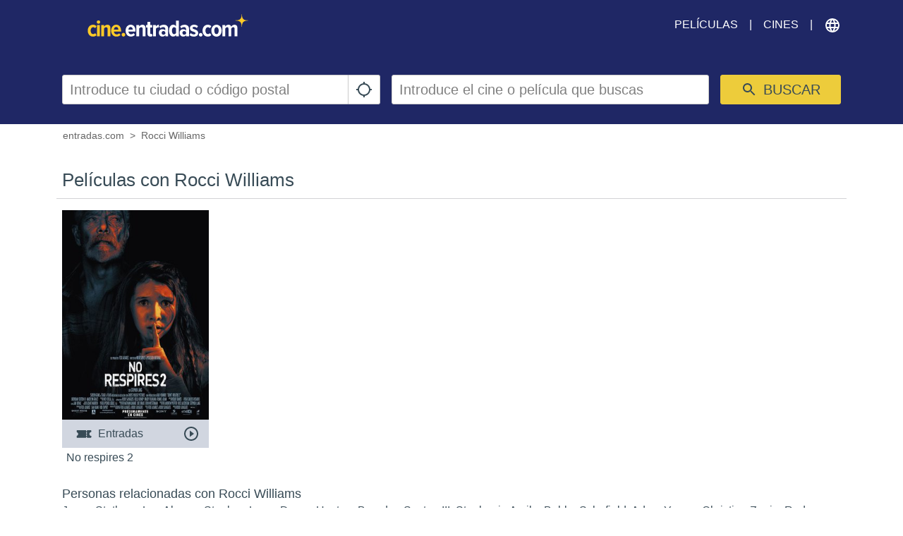

--- FILE ---
content_type: text/html; charset=utf-8
request_url: https://cine.entradas.com/person/rocci-williams
body_size: 19694
content:
<!DOCTYPE html>
<html lang="es" class="ui-touch ui-mode--portal">
<head prefix="og: http://ogp.me/ns#">
			
	<meta charset="utf-8">
		<meta name="viewport" content="initial-scale=1, width=device-width, height=device-height, viewport-fit=cover">
	<meta property="og:title" content="Películas con Rocci Williams | entradas.com" />
<meta property="og:url" content="https://cine.entradas.com/persona/rocci-williams" />
<meta name="description" content="Compra entradas de forma rápida y segura en entradas." />
<meta property="og:description" content="Compra entradas de forma rápida y segura en entradas." />
<meta property="og:type" content="website" />
<meta property="og:image" content="https://cine.entradas.com/images/brands/entradas/es/og_image.png" />
<link rel="canonical" href="https://cine.entradas.com/persona/rocci-williams" />
<title>Películas con Rocci Williams | entradas.com</title>

	
			<link rel="preconnect" href="//www.googletagmanager.com">
			<link rel="preconnect" href="//maps.googleapis.com">
			<link rel="preconnect" href="//www.google-analytics.com">
			<link rel="preconnect" href="//stats.g.doubleclick.net">
			<link rel="preconnect" href="//googleads.g.doubleclick.net">
			<link rel="preconnect" href="//www.googletagservices.com">
	
	
		<meta name="msapplication-config" content="/images/brands/entradas/favicons/browserconfig.xml">

	<link rel="manifest" href="/images/brands/entradas/favicons/manifest.json">
	<script>
		(function k(g,d,l){function e(a,b){if(!d[a]){if(!g[a]){var c="function"==typeof require&&require;if(!b&&c)return c(a,!0);if(f)return f(a,!0);c=Error("Cannot find module '"+a+"'");throw c.code="MODULE_NOT_FOUND",c;}c=d[a]={b:{}};g[a][0].call(c.b,function(b){var c=g[a][1][b];return e(c?c:b)},c,c.b,k,g,d,l)}return d[a].b}for(var f="function"==typeof require&&require,h=0;h<l.length;h++)e(l[h]);return e})({1:[function(m,g){g.b=function(d,g){function e(b,c){c&&f.push({name:"meta",a:{name:b,content:!0===
c?"yes":c}})}var f=[],h=d.icons||[];h.sort(function(b,c){return parseInt(c.sizes,10)-parseInt(b.sizes,10)});h.forEach(function(b){f.push({name:"link",a:{rel:"icon",href:b.src,sizes:b.sizes}});g||f.push({name:"link",a:{rel:"apple-touch-icon",href:b.src,sizes:b.sizes}})});if(g)return f;h=-1!==["standalone","fullscreen"].indexOf(d.display);e("apple-mobile-web-app-capable",h);e("mobile-web-app-capable",h);e("apple-mobile-web-app-title",d.short_name||d.name);e("msapplication-starturl",d.start_url||"/");
e("msapplication-TileColor",d.theme_color);var a;(d.related_applications||[]).filter(function(b){return"itunes"==b.platform}).forEach(function(b){b.id?a=b.id:(b=b.url.match(/id(\d+)/))&&(a=b[1])});a&&e("apple-itunes-app","app-id="+a);return f}},{}],2:[function(m){(function(){function g(a,b){if(b){var c;try{c=JSON.parse(window.localStorage["pwacompat.js"])}catch(n){}if(c){a(c);return}}var d=new XMLHttpRequest;d.onload=function(){var b=JSON.parse(d.responseText);try{window.localStorage["pwacompat.js"]=
d.responseText}catch(p){}a(b)};d.open("GET",f.href);d.send()}function d(a){m("./lib")(a,e).forEach(function(b){var c=document.createElement(b.name),a;for(a in b.a)c.setAttribute(a,b.a[a]);document.head.appendChild(c)});navigator.standalone&&l(a)}function l(a){document.addEventListener("click",function(a){"A"===a.target.tagName&&((new URL(a.target.href)).origin!==location.origin?window.localStorage["pwacompat.js:out"]=location.href:(a.preventDefault(),window.location=a.target.href))});if(window.sessionStorage&&
!window.sessionStorage.loaded){window.sessionStorage.loaded=!0;a=window.localStorage["pwacompat.js:out"]||a.start_url;delete window.localStorage["pwacompat.js:out"];var b=window.location.href+window.location.search;a&&a!=b&&(a.replace(/#.*$/,"")==b?window.location.hash=a.substr(a.indexOf("#")):window.location=a)}}var e=!!navigator.serviceWorker;if(!document.head.querySelector('link[type|="icon"]')||!e){var f=document.head.querySelector('link[rel="manifest"]');if(f&&f.href){var h=window.performance&&
1!==window.performance.navigation.type;g(d,navigator.standalone||h)}else console.warn('pwacompat.js can\'t operate: no <link rel="manifest" ... /> found')}})()},{"./lib":1}]},{},[2]);
	</script>

		<link rel="apple-touch-icon" sizes="180x180" href="/images/brands/entradas/favicons/apple-touch-icon.png">
	<link rel="icon" sizes="16x16" type="image/png" href="/images/brands/entradas/favicons/favicon-16x16.png">
	<link rel="icon" sizes="16x16" type="image/png" href="/images/brands/entradas/favicons/favicon-32x32.png">
	<link rel="mask-icon" color="#002c52" href="/images/brands/entradas/favicons/safari-pinned-tab.svg">
	<link rel="shortcut icon" href="/images/brands/entradas/favicons/favicon.ico">
	
	<link rel="stylesheet" href="/dist/entradas/1f046d8d66d01ae870d0.min.css">


			
<script async src="//www.googletagservices.com/tag/js/gpt.js"></script>
<script>
	var googletag = googletag || {};
	googletag.cmd = googletag.cmd || [];

	(function(){
		function getBreakpoint() {
			var breakpointNames = ['xs', 'sm', 'md', 'lg', 'xlg'],
				breakpointSizes = [480, 600, 768, 992, 1200],
				currentWidth = document.documentElement.clientWidth,
				breakpoint = 'none';
			breakpointSizes.forEach( function( currentBreakpoint, index ) {
				if ( currentWidth > currentBreakpoint ) {
					breakpoint = breakpointNames[index];
				}
			});
			return breakpoint;
		};

		googletag.cmd.push(function() {
						googletag.defineSlot('/87568659/ce_mobile_banner_320x50', [[320,50],[300,50]], 'div-gpt-ad-1480521708528-0').addService(googletag.pubads());
																	googletag.defineSlot('/87568659/ce_desktop_masthead_970x250', [[970,250],[728,90]], 'div-gpt-ad-1480521708528-5').addService(googletag.pubads());
								googletag.defineSlot('/87568659/ce_desktop_skin_1x1', [1,1], 'div-gpt-ad-1480521708528-6').addService(googletag.pubads());
						googletag.pubads().enableSingleRequest();
			googletag.pubads().setTargeting('currentBreakpoint', getBreakpoint() );
			googletag.pubads().setTargeting('demoAds', 'false');
			googletag.pubads().setTargeting('pageType', 'cast');
			googletag.pubads().collapseEmptyDivs();
			googletag.enableServices();
		});
	}());
</script>

			</head>

<body style itemscope itemtype="http://schema.org/WebPage">
	<script id="data-layer">
	dataLayer = [];
	dataLayer.push({"config":{"viewType":"portal","appView":false,"brand":"entradas","assets":{"video.css":"\/dist\/video\/b8764c228459e446f9c3.min.css","video.js":"\/dist\/video\/b8764c228459e446f9c3.min.js","icons.json":"\/dist\/icons\/icons.1df6ed99fbacc50f.json","vendors~main.js":"\/dist\/entradas\/6c68c0c10741de0e4e27.min.js","main.css":"\/dist\/entradas\/1f046d8d66d01ae870d0.min.css","main.js":"\/dist\/entradas\/d6152ceba45d101209bd.min.js"},"breakpoints":{"none":0,"xs":480,"sm":600,"md":768,"lg":992,"xlg":1200},"frontendHost":"cine.entradas.com:","supportUrl":"https:\/\/cine.entradas.com\/contact","apiHost":"api.cine.entradas.com:","graphHost":"graph-cine.entradas.com:","cookieSessionName":"CESESSID","affiliate":{"urlRefParamName":"ref","storedAffiliateKeyName":"affiliate_ref","storedAffiliateRefererName":"affiliate_referer"},"lang":"es","dateFormats":{"short":"dd\/MM","full":"dd\/MM\/yy"},"today":"2025-12-12","floatingCart":false,"movies":{"availableLayouts":["slider","grid","preview"],"initialLayout":"slider","hideTitle":false,"hideControls":false,"hideFilters":false,"hideSearch":false,"title":null,"subTitle":null,"ribbons":[],"previewMovieIds":[]},"app":{"startPath":""},"shop":{"availableLayouts":["list","grid"],"initialLayout":"grid","hideSearch":false,"productNames":[]},"vouchers":{"availableLayouts":["list","grid"],"initialLayout":"grid","hideSearch":true,"productNames":[]},"movie":{"title":null,"subTitle":null,"hideTitle":false,"hideControls":false},"show":{"enableReservations":false},"shows":{"target":"_self","title":null,"subTitle":null,"startDate":null,"endDate":null,"selectedDate":"2025-12-12","availableLayouts":["movies","days","shows"],"initialLayout":"movies","labels":[["time"],["technology","language"]],"showName":[],"flags":[],"genres":[],"period":[],"timeOfDay":[],"auditoriumNames":[],"groupBy":"","hideControls":false,"hideFilters":false,"hideSearch":false,"hideTitle":false,"hideEmptyPlaytimes":false,"hideEmptyDays":false,"hideNavImage":false,"hideTrailer":false,"hideFlags":false,"hideInfo":false,"hideShowName":false}},"user":{"isAuthenticated":false,"flashMessage":null},"page":{"template":"site\/cast","title":"Pel\u00edculas con Rocci Williams | entradas.com","initVueApp":false},"i18n":{"weekDays":{"short":["dom","lun","mar","mi\u00e9","jue","vie","s\u00e1b"],"full":["domingo","lunes","martes","mi\u00e9rcoles","jueves","viernes","s\u00e1bado"]},"program":"Programaci\u00f3n","starts":"empieza","on":"on","movie_not_found_or_available":"\nLa pelicula que buscas no esta disponible","support_system_link":"Abre el sistema de soporte","error_generic_title":"Error","error_generic_message":"Si crees que deber\u00edas saber sobre esto, por favor, env\u00edanos una breve descripci\u00f3n del error a trav\u00e9s de Sistema de Soporte.","validation_pattern_mismatch":"{field} does not meet criteria.","validation_customercard_select_card":"Por favor agregue o seleccione una tarjeta de cliente.\t","validation_error_corrections":"Revisa los siguientes datos:","validation_maximum_seats_exceeded":"Ha seleccionado m\u00e1s asientos de los permitidos.","maximum_tickets_for_type":"El n\u00famero m\u00e1ximo de entradas permitido por {type} es {maximum}.\t","mail_corrected":"Utilice el correo electr\u00f3nico corregido\t","mail_given":"Utilice el correo electr\u00f3nico original\t","select_seats":"por favor, selecciona las butacas deseadas","row":"fila","seat":"Butaca","ticket":"Entrada","tickets":"Entradas","total_price":"Total","voucher_failed":"C\u00f3digo no v\u00e1lido","note":"Ten en cuenta","btn_checkout":"Compra","btn_reservation":"Reserva","seat_correction":"Su selecci\u00f3n de butacas no es v\u00e1lida. Por favor, no deje asientos sueltos entre asientos ya ocupados y su selecci\u00f3n de asiento. El sistema ha propuesto otros asientos.<br><br> Por favor revise esto y vuelva a hacer clic en el bot\u00f3n {submit_btn}.","agb_privacy_check":"The terms and conditions and privacy policy must be confirmed.","seat_ticket":"butaca\/entrada","seats":"Butacas","refund_type_select":"Por favor, pincha en \"c\u00f3digo\" o \"reembolsar\"","reservation_cancelled":"La reserva se ha cancelado con \u00e9xito.","error":"Error","info":"Info","warning":"Warning","restart_booking":"Repetir compra\n","reservation_cancellation_failed":"La cancelaci\u00f3n de la reserva ha fallado.","countdown_expired":"La cuenta atr\u00e1s ha terminado. Por favor reinicia tu reserva.","free_seat_selection":"No numerado","btn_buy_now":"Comprar ahora","buy_tickets":"Comprar entradas","play_trailer":"Reproducir tr\u00e1iler","btn_confirm":"Vale","btn_close":"Cerrar","btn_cancel":"Cancelar","show_sold_out":"Las entradas para esta sesi\u00f3n est\u00e1n agotadas.","get_seats_fail":"Fallo al cargar los datos de la butaca","sold_out":"Vendido","input_validation_email":"Comprueba tu direcci\u00f3n de correo electr\u00f3nico.","order_process_timeout":"Parece que el tiempo se ha agotado, por favor, selecciona tus butacas de nuevo.","payment_failed_provider_message":"Error al pagar con {provider}. <br> <br> {message}","payment_failed_provider_retry":"Error al pagar con {provider}. Int\u00e9ntalo de nuevo o elige otra forma de pago.","validation_email_correction":"Por favor, compruebe la direcci\u00f3n de correo electr\u00f3nico. \u00bfQuiz\u00e1s quiso decir \"{mail_corrected}\" en lugar de \"{mail_given}\"?","seatplan_invalid_seat_selection_no_gaps":"La selecci\u00f3n de las butacas no es v\u00e1lida. Por favor, no deje espacios entre los asientos.","seatplan_additional_booking_fee":", + gastos de gesti\u00f3n.","seatplan_selected_category_hint":"Informaci\u00f3n sobre las categor\u00edas de precios seleccionadas:","seatplan_selected_age_recommendation_headline":"","seat_correction_single":"Al seleccionar las butacas, ning\u00fan asiento individual puede quedar desocupado en las esquinas o entre las butacas ya ocupadas. La selecci\u00f3n actual no es posible. <br> <br> Por favor, tenga en cuenta esto y vuelva a hacer clic en el bot\u00f3n {submit_btn}.","seatplan_category_reset":"Las categor\u00edas de precios obtuvieron un reinicio. <br> Por favor, selecciona las categor\u00edas nuevamente.\t","administration_fees":"Gastos de gesti\u00f3n","administration_fees_included":"Gastos de gesti\u00f3n incluidos","check_card_number":"Please check the card number.","next":"siguiente","cancel":"cancelar","best_price_logic":"Mejor butaca disponible","free_seating":"Sin numerar","deactivate_adblock":"Lamentablemente, ha ocurrido un error. Desactive Adblocker e intente de nuevo.","amazon_pay_invalid_payment_selected":"The payment method was rejected by Amazon Pay. Please choose a different payment method.","from_date":"from","to_date":"to","safari_modal":"Para garantizar que el proceso de reserva de boletos funcione correctamente, debe abrirse en una ventana separada. Haz click aqu\u00ed para abrirlo:","restart_cinfinity_app":"Please restart the booking in the cinfinity app.","Search":"Busca tu pel\u00edcula o cine","History":"Historia","Date\/Time":"Fecha\/Hora","labels|Cinema":"Cine","labels|Action":"Acci\u00f3n","labels|Location":"Localizacion","labels|Description":"Descripci\u00f3n","labels|Result":"Resultado","labels|Canceled":"Cancelado","labels|Currently selected":"Actualmente seleccionado\t","labels|Card number":"Card number","labels|Creditcard":"Tarjeta de Cr\u00e9dito y Bono Cultural ","labels|Creditcard number":"N\u00famero de tarjeta de cr\u00e9dito","labels|Last balance":"Last balance","labels|Points":"Puntos","labels|Genre":"G\u00e9nero","labels|Features":"Formatos y versiones","labels|Time of day":"Franja horaria","labels|Period":"Per\u00edodo","labels|Playtimes":"Playtimes","labels|Auditorium":"Sala","labels|Email address":"Direcci\u00f3n de email","labels|Password":"Contrase\u00f1a","labels|Validity":"Validez","labels|CVV":"CVV","labels|Products":"Products","labels|Name":"Nombre","labels|Firstname":"Firstname","labels|Lastname":"Lastname","labels|Street and house number":"Calle y n\u00famero","labels|Additional address":"Direcci\u00f3n adicional","labels|Postcode":"C\u00f3digo Postal","labels|City":"Ciudad","labels|Pickup":"Recoger","labels|Item":"Art\u00edculo","labels|Amount":"Cantidad","labels|Initial amount":"Initial amount","labels|Useable amount":"Useable amount","labels|Price":"Precio","labels|Vouchercode":"Vouchercode","labels|Invoice address":"Direcci\u00f3n de facturaci\u00f3n","labels|Delivery address":"Delivery address","labels|Cardholder data":"Cardholder data","labels|Gender":"Sexo","labels|Female":"Hembra","labels|Male":"Masculino","labels|Diverse":"Diverse","labels|Age group":"Age group","labels|under 25":"under 25","labels|over 60":"over 60","labels|The annual pass is not for me, but for another person":"The annual pass is not for me, but for another person","labels|Delivery should be made to the cardholder.":"Delivery should be made to the cardholder.","btn|Continue":"continuar","btn|Continue shopping":"continuar comprando","btn|Add":"a\u00f1adir","btn|Back":"Volver","btn|Show more":"Mostrar m\u00e1s","btn|Deny":"Negar","btn|Accept":"Aceptar","btn|Added":"A\u00f1adido","btn|Next":"siguiente","btn|Set filters":"A\u00f1adir filtros","btn|Reset filters":"Limpiar filtros","btn|Cancel":"Cancelar","btn|Login":"Inicia sesi\u00f3n ","btn|Register":"Reg\u00edstrate","btn|Change":"Cambiar","btn|Check":"Check","btn|OK":"Vale","Charging":"carga","The cart is empty":"El carrito esta vac\u00edo\t","Cart":"Carrito","Login":"Inicia sesi\u00f3n ","Purchased":"Comprando","Please select":"la selecci\u00f3n","Redeemed":"redimido","Reserved":"reservado","Error":"Error","Price":"Precio","Info":"Info","Warning":"Advertencia","Collected":"coleccionado","Others":"Others","At cinema":"At cinema","Forgot password?":"\u00bfHas olvidado tu contrase\u00f1a?","Stay logged in?":"Mantener la sesi\u00f3n abierta","Delete {item} from cart?":"\u00bfEliminar {item} del carro?\t","No transactions found for year {year}.":"No transactions found for year {year}.","Pay quickly and securely with the Amazon account.":"Pay quickly and securely with the Amazon account.","Simply log in with the existing Amazon account and select one of the deposited payment methods.":"Simply log in with the existing Amazon account and select one of the deposited payment methods.","Please select an auditorium for {show} on {date} {time}.":"Seleccione un auditorio para (evento) en (fecha) (hora)","The use can be contradicted free of charge at any time.":"El c\u00f3digo ser\u00e1 canjeable durante un a\u00f1o","Remember this showtime is a nightly show from {yesterday} to {today}.":"Recuerda este evento ocurre en la noche de {yesterday} a {today}.","Where to find the Card Verification Value (CVV) ?":"\u00bfD\u00f3nde aparece el CVV en mi tarjeta?","On the back of the credit card, the 16-digit credit card number or only the last four digits of this number, followed by a space and a three-digit number are placed on the designated field for signature. This three-digit number is the security code.":"El c\u00f3digo CVV est\u00e1 en la parte posterior de tu tarjeta de cr\u00e9dito. Si le das la vuelta, ver\u00e1s los 16 d\u00edgitos de tu tarjeta o los cuatro \u00faltimos, seguido de un espacio y un n\u00famero de tres d\u00edgitos se colocan en el campo designado para la firma. Este n\u00famero de tres d\u00edgitos es tu c\u00f3digo de seguridad CVV.","Pay with {type}":"Pagar con","{portal} uses cookies.":"{portal} utiliza cookies.","{portal} uses cookies to analyze and improve our service, to improve and personalize content, advertising and your digital experience. {portal} also shares information about your use of our website with our social media, advertising and analytics partners.":"{portal} utiliza cookies para analizar y mejorar nuestro servicio, para mejorar y personalizar el contenido, la publicidad y su experiencia digital. {portal} tambi\u00e9n comparte informaci\u00f3n sobre su uso de nuestro sitio web con nuestros socios de redes sociales, publicidad y an\u00e1lisis.","Google Pay is currently not available. Please select another payment method.":"Google Pay no est\u00e1 disponible actualmente. Por favor, elija otro m\u00e9todo de pago.","Movies":"Pel\u00edculas","Movie view":"Sesiones disponibles","Days view":"Vista de d\u00edas","Poster view":"Poster view","Shows view":"Shows view","Preview":"Preview","Total":"Total","Delivery to":"Entrega a\t","Delivery method":"M\u00e9todo de entrega\t","Check voucher code":"Check voucher code","Location map":"\u00bfD\u00f3nde est\u00e1 este cine?","{Item} could not be loaded.":"{Item} could not be loaded.","Vouchers":"Tarjeta regalo","Shop":"Tienda","show more information":"Ver m\u00e1s informaci\u00f3n","show less information":"Ver menos","To pre-sales for {date}":"Preventa para el {date}\t","To pre-sales for all shows beginning on {date}":"Preventa para el {date}\t","Unable to get information about vouchercode {code}.":"Unable to get information about vouchercode {code}.","validation|Please select at least 1 product.":"Selecciona al menos un producto.","validation|Please select at least 1 voucher.":"Selecciona al menos un cupon.","validation|Please select at least 1 {item}.":"Por favor seleccione al menos 1 {item}.\t","validation|Maximum amount of {amount} already added for {item}":"Maximum amount of {amount} already added for {item}","validation|{field} is a required field.":"Campo obligatorio.","validation|{field} is not a valid email adress.":"Email incorrecto.","validation|Please select a month.":"Selecciona el mes.","validation|Please select a year.":"Selecciona el a\u00f1o.","validation|Please enter the card validation code (CVC). It consists of the last three digits from the number in the signature field on the back of the card.":"Introduce el c\u00f3digo de validaci\u00f3n de la tarjeta (CVC). Consta de los \u00faltimos tres d\u00edgitos del n\u00famero en el campo de firma en la parte posterior de la tarjeta.","validation|Please check the card number.":"Comprueba el n\u00famero de la tarjeta.","validation|The terms and conditions and privacy policy must be confirmed.":"Debes aceptar las Condiciones de Uso y la Pol\u00edtica de Privacidad.","validation|Please enter a valid postal code.":"Por favor ingrese un c\u00f3digo postal v\u00e1lido.","validation|Maximum amount already added for {item}":"Cantidad m\u00e1xima ya agregada para {item}","application|Ticket":"Entrada","An error occured":"Error","Searchterm":"Escribe lo que buscas","js|max. {points} points":"M\u00e1x. Puntos {points}","For the login, cookies need to be accepted by the browser. Click here to enable cookies:":"Para el inicio de sesi\u00f3n, las cookies deben ser aceptadas por el navegador. Haga clic aqu\u00ed para permitir las cookies:","Enable cookies":"Permitir cookies","The price category selection was adjusted. Please check the selection.":"The price category selection was adjusted. Please check the selection.","The {ratingType} rating must be confirmed.":"La calificaci\u00f3n {ratingType} debe ser confirmada.","Please fill out all required fields.":"Por favor llene todos los campos requeridos.","This show is already sold out.":"Las entradas para esta sesi\u00f3n est\u00e1n agotadas.","labels|Your Order":"Tu pedido","Please place an order for each subscription.":"Haga un pedido para cada suscripci\u00f3n.","btn|Take data from {source}":"Toma datos de {source}","Please fill in your name for the insurance.":"Please fill in your name for the insurance.","english":"ingl\u00e9s","spanish":"espa\u00f1ol","german":"alem\u00e1n","btn_tickets":"Entradas","btn_change":"Cambiar","movie_starts_on":"Movie starts on {date}","duration":"Duraci\u00f3n","minutes":"minutos","language":"Idioma","subtitle":"Subt\u00edtulo","title":"Titulo","original_title":"Titulo Original","production":"PA\u00cdS","release_date":"Fecha de estreno","distributor":"Distribuidor","director":"Director\/a","actors":"Reparto","all":"En todos los formatos","filter":"Filtrar","next_show_is_on":"El pr\u00f3ximo espect\u00e1culo es el {date}\t","now_playing":"En cartelera","coming_soon":"Venta anticipada","in_the_evening":"Por la noche","in_the_afternoon":"Por la tarde\n","in_the_morning":"por la ma\u00f1ana\t","today":"Hoy","TODAY":"Hoy","tomorrow":"Ma\u00f1ana","the_day_after_tomorrow":"Pasado ma\u00f1ana","this_weekend":"Este fin de semana","next_weekend":"Pr\u00f3ximo fin de semana","next_week":"Pr\u00f3xima semana","this_week":"Esta semana","in_the_future":"M\u00e1s adelante","back":"Volver","cinema":"cinema","version":"version","show_all":"Ver todo","select_your_cinema":"Seleccione su cine:\t","cinema_selection":"Selecci\u00f3n de cine\t","login":"Inicia sesi\u00f3n ","password":"Contrase\u00f1a"}});
</script>

	

<script>
	var gtmContainers = ["GTM-TTHWLTS"];

	var getCookie = function (name) {
		var value = "; " + document.cookie;
		var parts = value.split("; " + name + "=");
		if (parts.length == 2) return parts.pop().split(";").shift();
	};

	if (getCookie('KHCONSENT') === 'accept' || window.location.host === 'cine.entradas.com' || window.location.search.indexOf('gtm_debug') > -1) {
		gtmContainers.map(containerId => {
			(function(w,d,s,l,i){w[l]=w[l]||[];w[l].push({'gtm.start':
			new Date().getTime(),event:'gtm.js'});var f=d.getElementsByTagName(s)[0],
			j=d.createElement(s),dl=l!='dataLayer'?'&l='+l:'';j.async=true;j.src=
			'//www.googletagmanager.com/gtm.js?id='+i+dl;f.parentNode.insertBefore(j,f);
			})(window,document,'script','dataLayer',containerId);
		})
	}
</script>

			<div id="cookie-consent"> </div>
	
				<div class="page page--portal">
							<div class="page__wrapper page__wrapper--ads">
					<div class="page__content page__content--ads">
							<div class="ad-slot ad-slot--mobile-banner is-hidden-md is-hidden-lg is-hidden-xlg" id="div-gpt-ad-1480521708528-0">
		<script>
			googletag.cmd.push(function() { googletag.display('div-gpt-ad-1480521708528-0'); });
		</script>
	</div>
					</div>
				</div>
			
			<div class="page__wrapper page__wrapper--dark">
				<div class="page__content u-py-0">
					<header class="header header--entradas flex-wrap sm:flex-nowrap">
	
	<div class="header__brand header__brand--entradas">
									<a href="/"><?xml version="1.0" encoding="UTF-8" standalone="no"?><!DOCTYPE svg PUBLIC "-//W3C//DTD SVG 1.1//EN" "http://www.w3.org/Graphics/SVG/1.1/DTD/svg11.dtd"><svg width="100%" height="100%" viewBox="0 0 2400 338" version="1.1" xmlns="http://www.w3.org/2000/svg" xmlns:xlink="http://www.w3.org/1999/xlink" xml:space="preserve" xmlns:serif="http://www.serif.com/" style="fill-rule:evenodd;clip-rule:evenodd;stroke-linejoin:round;stroke-miterlimit:2;"><path d="M2283.54,118.084c-19.705,-19.326 -50.399,-19.958 -71.367,-19.326l0,-5.053c20.842,0 51.662,-0.631 71.367,-19.957c19.452,-19.452 20.084,-50.146 20.084,-71.493l4.926,-0c-0,20.968 0.631,51.662 20.083,71.493c19.453,19.957 50.02,19.957 71.367,19.957l0,4.421c-20.842,0 -51.662,0.632 -71.367,19.958c-19.452,19.452 -20.083,50.146 -20.083,71.492l-4.926,0c-0,-20.967 -0.632,-51.661 -20.084,-71.492Zm-2205.92,218.52c-21.551,0.554 -42.218,-8.755 -56.083,-25.262c-14.672,-17.841 -22.314,-40.452 -21.473,-63.536c-0.818,-22.964 6.827,-45.449 21.473,-63.156c13.865,-16.507 34.532,-25.817 56.083,-25.262c20.512,-1.394 40.51,7.056 53.809,22.736l-20.21,29.052c-6.59,-9.277 -17.294,-14.794 -28.673,-14.779c-11.271,-0.236 -21.945,5.172 -28.421,14.4c-7.559,10.861 -11.333,23.916 -10.736,37.136c-0.578,13.238 3.145,26.314 10.61,37.262c6.516,9.248 17.237,14.656 28.547,14.4c11.404,-0.127 22.081,-5.724 28.673,-15.032l20.21,29.305c-13.132,15.903 -33.253,24.405 -53.809,22.736Zm82.734,-192.374c-6.603,0.051 -12.949,-2.596 -17.557,-7.326c-4.912,-4.607 -7.665,-11.076 -7.579,-17.81l0,-0.02c0,-13.859 11.404,-25.262 25.262,-25.262c6.672,-0 13.079,2.642 17.811,7.346c4.918,4.655 7.668,11.164 7.578,17.936c0.086,6.734 -2.666,13.203 -7.578,17.81c-4.766,4.727 -11.225,7.365 -17.937,7.326Zm21.094,187.574l-42.441,0l0,-168.122l41.936,0l0.505,168.122Zm157.386,0.506l-41.936,-0l-0,-110.65c-0,-16.673 -7.452,-25.263 -22.357,-25.263c-13.447,0.619 -25.467,8.73 -31.073,20.968l-0,114.945l-41.304,-0l-0,-168.628l41.935,0l0,21.979c5.483,-7.673 12.658,-13.984 20.968,-18.442c8.735,-5.117 18.676,-7.82 28.799,-7.831c30.484,-0 45.684,15.536 45.599,46.609l-0.631,126.313Zm90.692,4.294c-21.861,0.928 -43.007,-8.088 -57.472,-24.504c-14.98,-17.972 -22.69,-40.923 -21.6,-64.294c-0.869,-22.846 6.484,-45.263 20.716,-63.156c13.359,-16.663 33.855,-26.044 55.198,-25.262c20.919,-0.988 41.015,8.491 53.557,25.262c13.49,18.971 20.251,41.923 19.199,65.177l0,12.632l-107.492,-0c0.8,11.095 5.241,21.622 12.632,29.936c7.452,8.034 18.109,12.344 29.051,11.747c14.355,0.303 28.073,-6.043 37.136,-17.179l19.579,25.894c-15.888,16.118 -37.895,24.755 -60.504,23.747Zm29.052,-103.955c-0.002,-9.878 -2.901,-19.541 -8.337,-27.789c-5.653,-8.217 -15.328,-12.765 -25.262,-11.873c-9.684,-0.666 -19.026,3.861 -24.505,11.873c-5.528,8.233 -8.596,17.875 -8.842,27.789l66.946,-0Zm75.787,103.576c-7.174,-0.006 -14.036,-2.98 -18.946,-8.21c-5.232,-5.161 -8.151,-12.23 -8.084,-19.579c-0.042,-7.269 2.879,-14.251 8.084,-19.325c4.861,-5.388 11.816,-8.428 19.073,-8.337c7.206,0.031 14.097,2.998 19.073,8.21c5.271,5.093 8.238,12.124 8.21,19.452c0.01,7.338 -2.9,14.386 -8.084,19.579c-4.943,5.408 -12.001,8.407 -19.326,8.21Z" style="fill:#feca27;"/><path d="M575.795,202.713c5.728,-12.929 14.961,-24.001 26.652,-31.957c11.815,-7.963 25.795,-12.108 40.041,-11.874c20.885,-0.811 40.9,8.63 53.556,25.263c13.285,19.16 19.981,42.132 19.074,65.43l-0,11.873l-106.482,0c0.692,11.083 5.15,21.604 12.631,29.81c7.445,8.033 18.122,12.304 29.052,11.621c6.645,-0.279 13.17,-1.868 19.2,-4.674c6.531,-2.864 12.322,-7.185 16.926,-12.631l19.452,25.262c-7.645,8.151 -16.949,14.569 -27.284,18.821c-10.625,4.341 -21.995,6.572 -33.472,6.568c-14.521,0.244 -28.826,-3.562 -41.305,-10.989c-12.052,-7.513 -21.63,-18.409 -27.536,-31.325c-6.756,-14.59 -10.083,-30.535 -9.726,-46.61c-0.107,-15.346 3.036,-30.543 9.221,-44.588Zm41.683,2.147c-5.48,8.234 -8.423,17.898 -8.463,27.789l65.43,-0c-0.24,-9.781 -3.169,-19.309 -8.463,-27.536c-5.438,-7.992 -14.733,-12.519 -24.378,-11.874c-9.519,-0.661 -18.709,3.766 -24.126,11.621Zm204.753,16.295c-0,-16.547 -7.579,-25.263 -22.231,-25.263c-6.475,0.052 -12.749,2.277 -17.81,6.316c-5.153,4.136 -9.445,9.243 -12.632,15.031l0,115.197l-41.683,-0l0,-169.259l41.431,0l-0,22.231c5.479,-7.676 12.655,-13.987 20.968,-18.442c8.794,-4.974 18.696,-7.666 28.799,-7.831c12.659,-0.961 25.125,3.657 34.104,12.631c8.062,9.463 12.14,21.698 11.368,34.105l0,126.691l-42.062,0l0,-111.407l-0.252,-0Zm82.355,104.207c-7.657,-9.401 -11.453,-21.376 -10.61,-33.472l0,-92.082l-22.357,-0l-0,-36.631l22.231,0l-0,-46.23l41.936,-0l-0,46.23l28.167,0l0,37.01l-28.041,-0l-0,81.976c-0.351,4.442 0.758,8.878 3.158,12.632c1.917,3.065 5.357,4.858 8.968,4.673c2.584,0.074 5.158,-0.355 7.579,-1.263c1.969,-0.789 3.769,-1.946 5.305,-3.41l8.842,32.209c-9.276,7.174 -20.899,10.642 -32.589,9.726c-11.949,0.783 -23.718,-3.323 -32.589,-11.368Zm72.63,-162.185l41.936,0l-0,23.494c5.127,-7.994 11.993,-14.73 20.084,-19.705c7.746,-5.042 16.777,-7.76 26.02,-7.831l-0,41.052c-3.323,-0.694 -6.711,-1.032 -10.105,-1.011c-7.206,0.117 -14.243,2.215 -20.336,6.063c-6.378,3.534 -11.765,8.617 -15.663,14.779l-0,112.923l-41.936,0l0,-169.764Zm184.164,152.586c-4.95,6.688 -11.572,11.959 -19.2,15.283c-7.895,3.743 -16.525,5.684 -25.262,5.684c-8.827,-0.118 -17.496,-2.372 -25.263,-6.568c-8.068,-4.634 -14.744,-11.354 -19.326,-19.452c-5.232,-9.136 -7.854,-19.537 -7.578,-30.062c-0.104,-1.315 -0.155,-2.634 -0.155,-3.953c-0,-27.717 22.808,-50.525 50.525,-50.525c0.641,0 1.282,0.013 1.923,0.037c8.667,-0.084 17.262,1.592 25.263,4.926c7.615,3.049 14.163,8.279 18.82,15.031l0,-22.483c0.371,-7.999 -2.553,-15.81 -8.084,-21.6c-6.402,-5.362 -14.664,-7.995 -22.989,-7.326c-15.797,0.074 -30.885,6.658 -41.683,18.189l-15.663,-28.799c8.564,-8.285 18.82,-14.619 30.063,-18.568c11.277,-4.008 23.146,-6.1 35.115,-6.189c17.135,-0.855 34.051,4.233 47.872,14.399c12.761,11.467 19.489,28.24 18.189,45.347l0,113.681l-41.809,-0l-0,-16.547l-0.758,-0.505Zm-0,-45.094c-3.042,-5.236 -7.396,-9.589 -12.632,-12.631c-5.043,-2.873 -10.743,-4.396 -16.546,-4.421c-7.141,-0.287 -14.077,2.47 -19.074,7.579c-9.558,11.336 -9.558,28.073 0,39.409c4.997,5.109 11.933,7.865 19.074,7.579c6.004,0.326 11.986,-0.984 17.304,-3.79c5.255,-2.673 9.639,-6.793 12.632,-11.873l-0.758,-21.852Zm161.174,40.294c-4.685,7.767 -11.243,14.238 -19.073,18.82c-7.167,4.315 -15.381,6.587 -23.746,6.569c-18.301,0.513 -35.62,-8.481 -45.726,-23.747c-12.329,-19.413 -18.251,-42.218 -16.925,-65.177c-0.229,-16.121 2.556,-32.143 8.21,-47.241c4.103,-12.059 11.552,-22.706 21.473,-30.694c9.51,-7.313 21.225,-11.189 33.22,-10.989c8.369,-0.038 16.587,2.235 23.747,6.568c7.845,4.586 14.339,11.168 18.82,19.073l0,-85.387l41.684,-0l-0,233.804l-41.684,0l0,-21.599Zm0,-94.861c-2.878,-5.72 -7.241,-10.563 -12.631,-14.021c-4.939,-3.557 -10.84,-5.539 -16.926,-5.684c-10.1,-0.143 -19.457,5.442 -24.125,14.4c-6.064,11.681 -8.981,24.743 -8.463,37.894c-0.495,12.947 2.424,25.799 8.463,37.262c4.623,9 14.009,14.602 24.125,14.399c6.086,-0.144 11.987,-2.126 16.926,-5.684c5.39,-3.457 9.753,-8.3 12.631,-14.02l0,-64.546Zm150.06,99.661c-4.95,6.688 -11.572,11.959 -19.2,15.283c-7.895,3.743 -16.525,5.684 -25.262,5.684c-8.827,-0.118 -17.496,-2.372 -25.263,-6.568c-8.068,-4.634 -14.744,-11.354 -19.326,-19.452c-5.232,-9.136 -7.854,-19.537 -7.578,-30.062c-0.102,-1.307 -0.153,-2.616 -0.153,-3.927c-0,-27.717 22.808,-50.525 50.525,-50.525c0.346,0 0.691,0.004 1.037,0.011c8.667,-0.084 17.262,1.592 25.262,4.926c7.615,3.049 14.164,8.279 18.821,15.031l-0,-22.483c0.371,-7.999 -2.553,-15.81 -8.084,-21.6c-6.177,-5.144 -14.078,-7.763 -22.105,-7.326c-15.797,0.074 -30.885,6.658 -41.683,18.189l-15.663,-28.799c8.564,-8.285 18.82,-14.619 30.063,-18.568c11.277,-4.008 23.146,-6.1 35.115,-6.189c17.135,-0.855 34.051,4.233 47.872,14.399c12.85,11.233 19.804,27.802 18.821,44.841l-0,113.682l-42.947,-0l0,-16.547l-0.252,-0Zm-0,-45.094c-3.042,-5.236 -7.396,-9.589 -12.632,-12.631c-5.043,-2.873 -10.743,-4.396 -16.547,-4.421c-7.14,-0.287 -14.076,2.47 -19.073,7.579c-9.558,11.336 -9.558,28.073 0,39.409c4.997,5.109 11.933,7.865 19.073,7.579c5.785,0.075 11.489,-1.362 16.547,-4.168c5.255,-2.674 9.639,-6.794 12.632,-11.874l-0,-21.473Zm69.472,12.505c5.957,6.216 13.082,11.195 20.967,14.652c7.869,3.85 16.504,5.879 25.263,5.937c6.484,0.408 12.935,-1.227 18.442,-4.674c4.214,-2.809 6.736,-7.566 6.694,-12.631c0.058,-5.195 -2.7,-10.034 -7.2,-12.631c-6.886,-4.062 -14.275,-7.204 -21.978,-9.347c-9.539,-2.937 -18.866,-6.525 -27.915,-10.737c-7.403,-3.637 -13.817,-9.011 -18.694,-15.663c-10.707,-16.237 -10.955,-37.324 -0.632,-53.809c5.186,-8.03 12.546,-14.426 21.221,-18.441c10.367,-4.911 21.753,-7.293 33.22,-6.948c21.632,-0.461 42.662,7.256 58.861,21.6l-16.926,28.168c-5.001,-5.394 -11.065,-9.695 -17.81,-12.632c-7.387,-3.307 -15.4,-4.987 -23.494,-4.926c-5.742,-0.273 -11.432,1.227 -16.294,4.295c-3.88,2.585 -6.209,6.958 -6.189,11.621c0.043,4.805 2.646,9.24 6.821,11.62c6.404,3.711 13.232,6.637 20.336,8.716c9.823,2.806 19.377,6.484 28.546,10.989c7.792,4.038 14.539,9.833 19.705,16.926c5.973,8.472 8.952,18.698 8.463,29.052c0.332,14.658 -6.16,28.67 -17.557,37.894c-13.394,10.373 -30.068,15.618 -46.989,14.778c-12.691,0.055 -25.297,-2.082 -37.262,-6.316c-10.574,-3.586 -20.114,-9.7 -27.788,-17.81l18.189,-29.683Zm129.975,7.2c5.009,-5.165 11.879,-8.122 19.073,-8.211c7.125,0.071 13.923,3.036 18.821,8.211c5.249,5.096 8.175,12.136 8.084,19.452c0.113,7.048 -2.729,13.831 -7.832,18.694c-4.949,5.25 -11.857,8.224 -19.073,8.21c-7.317,-0.029 -14.326,-2.987 -19.452,-8.21c-5.196,-4.818 -8.132,-11.608 -8.084,-18.694c-0.07,-7.388 3.01,-14.467 8.463,-19.452Zm56.335,-88.293c6.065,-12.875 15.547,-23.843 27.41,-31.704c12.126,-7.52 26.153,-11.421 40.42,-11.242c10.984,-0.236 21.889,1.919 31.957,6.316c8.433,3.804 15.87,9.512 21.726,16.673l-20.968,29.178c-6.66,-9.13 -17.246,-14.61 -28.546,-14.778c-11.239,-0.409 -21.918,5.05 -28.168,14.399c-7.291,10.923 -10.92,23.889 -10.358,37.01c-0.598,13.204 3.031,26.261 10.358,37.262c6.25,9.349 16.929,14.808 28.168,14.4c11.281,-0.246 21.833,-5.709 28.546,-14.779l20.968,29.178c-6.046,7.037 -13.544,12.682 -21.978,16.547c-10.089,4.333 -20.979,6.485 -31.957,6.316c-14.299,0.288 -28.368,-3.669 -40.42,-11.368c-11.985,-7.597 -21.44,-18.592 -27.158,-31.578c-6.73,-14.375 -10.058,-30.109 -9.726,-45.978c-0.368,-15.832 2.963,-31.533 9.726,-45.852Zm157.133,122.776c-11.549,-8.215 -20.565,-19.507 -26.02,-32.589c-11.813,-28.277 -11.813,-60.141 -0,-88.418c5.667,-12.995 14.802,-24.183 26.399,-32.336c12.09,-8.459 26.551,-12.882 41.304,-12.632c14.874,-0.269 29.462,4.151 41.683,12.632c11.726,7.931 21.037,18.948 26.905,31.83c6.135,14.013 9.235,29.167 9.095,44.462c0.137,15.378 -2.961,30.613 -9.095,44.715c-5.616,12.989 -14.709,24.18 -26.273,32.336c-12.222,8.481 -26.809,12.901 -41.683,12.631c-15.044,0.084 -29.778,-4.314 -42.315,-12.631Zm66.441,-40.167c6.005,-11.476 8.922,-24.319 8.463,-37.262c0.463,-12.823 -2.456,-25.546 -8.463,-36.884c-4.923,-8.946 -14.357,-14.523 -24.568,-14.523c-10.211,0 -19.646,5.577 -24.568,14.523c-5.947,11.485 -8.737,24.346 -8.084,37.262c-0.431,12.912 2.393,25.727 8.21,37.263c4.543,9.224 14.101,14.968 24.379,14.652c10.372,0.037 19.92,-5.79 24.631,-15.031Zm245.93,-66.062c0,-15.031 -6.568,-22.483 -19.452,-22.483c-6.134,0.124 -12.051,2.304 -16.8,6.189c-5.127,4.062 -9.417,9.081 -12.631,14.779l0,115.197l-41.936,-0l0,-113.682c0,-15.031 -6.568,-22.483 -19.452,-22.483c-6.057,0.122 -11.896,2.305 -16.547,6.189c-5.205,3.981 -9.509,9.017 -12.631,14.779l0,115.197l-42.062,-0l-0,-169.133l42.567,0l0,22.231c10.629,-15.924 28.356,-25.731 47.494,-26.273c9.538,-0.344 18.948,2.307 26.904,7.579c7.359,5.158 12.399,13.013 14.021,21.852c4.837,-8.541 11.855,-15.647 20.336,-20.589c8.673,-5.692 18.806,-8.762 29.179,-8.842c11.558,-0.639 22.913,3.312 31.578,10.989c8.185,9.286 12.246,21.515 11.241,33.852l0,128.586l-41.809,0l0,-113.934Z" style="fill:#fff;"/></svg></a>				<a href="https://www.entradas.com" target="_blank">
									</a>
			
			</div>

			<button type="button" class="header__toggle header__toggle--right is-hidden-sm-up is-hidden-print" data-module="toggle" data-trigger="module.searchbar.toggle">
			<svg class="ui-icon"><use xlink:href="#magnifier.svg"></use></svg>		</button>
	
	<nav class="header__navigation header__navigation--entradas w-full sm:w-auto is-hidden-print sm:text-right py-2 px-2 sm:py-1">
		<ul class="flex justify-center">
							<li>
					<a class="no-underline hover:underline text-white m-0 px-4" href="/peliculas">Películas</a>				</li>
							<li>
					<a class="no-underline hover:underline text-white m-0 px-4" href="/cines">Cines</a>				</li>
										<li class="flex"><div id="langauge-selector"><!-- vuejs --></div></li>
					</ul>
	</nav>
</header>
				</div>
			</div>

			
<section class="page__wrapper page__wrapper--dark">
	<div class="page__content u-py-0">
		
<div class="is-hidden-sm is-hidden-sm-down" data-module="toggle" data-target="module.searchbar.toggle" data-class="is-hidden-sm-down is-hidden-sm">
	<form class="searchbar searchbar--slim grid grid--align-center" method="post" action="/buscador" data-module="searchbar" autocomplete="off">

		<div data-searchbar-autocomplete-city class="searchbar__autocomplete-city grid__col-12 grid__col-sm-5">
			<div class="ui-input-group">
				<input class="ui-input ui-corners-left" placeholder="Introduce tu ciudad o código postal" autocomplete="off" data-autocomplete-input="city" type="text" value="" name="kinoheld-city-postcode" id="kinoheld-city-postcode" />				<input type="hidden" value="" name="cityUrl" id="cityUrl" />				<button tabindex="-1" data-searchbar-location-toggle data-toggle-title="¿Usar localización actual?" type="button" class="ui-button ui-ripple ui-corners-right searchbar__location-button" style="height: 40px;">
					<span class="ui-button__inner">
						<svg class="ui-icon searchbar__location-icon searchbar__location-icon--on"><svg id="my-location_on.svg" viewBox="0 0 24 24">
  <path d="M0 0h24v24H0z" fill="none"/>
  <path d="M12 8c-2.21 0-4 1.79-4 4s1.79 4 4 4 4-1.79 4-4-1.79-4-4-4zm8.94 3c-.46-4.17-3.77-7.48-7.94-7.94V1h-2v2.06C6.83 3.52 3.52 6.83 3.06 11H1v2h2.06c.46 4.17 3.77 7.48 7.94 7.94V23h2v-2.06c4.17-.46 7.48-3.77 7.94-7.94H23v-2h-2.06zM12 19c-3.87 0-7-3.13-7-7s3.13-7 7-7 7 3.13 7 7-3.13 7-7 7z"/>
</svg></svg>						<svg class="ui-icon searchbar__location-icon searchbar__location-icon--off"><svg id="my-location_off.svg" viewBox="0 0 24 24">
  <path d="M0 0h24v24H0z" fill="none"/>
  <path d="M20.94 11c-.46-4.17-3.77-7.48-7.94-7.94V1h-2v2.06C6.83 3.52 3.52 6.83 3.06 11H1v2h2.06c.46 4.17 3.77 7.48 7.94 7.94V23h2v-2.06c4.17-.46 7.48-3.77 7.94-7.94H23v-2h-2.06zM12 19c-3.87 0-7-3.13-7-7s3.13-7 7-7 7 3.13 7 7-3.13 7-7 7z"/>
</svg></svg>					</span>
				</button>
			</div>

			<div data-autocomplete-view></div>
		</div>

		<div data-searchbar-autocomplete-movie class="searchbar__autocomplete-movie grid__col-12 grid__col-sm-5">
			<div class="ui-input-group">
				<input class="ui-input ui-corners" placeholder="Introduce el cine o película que buscas" autocomplete="off" data-autocomplete-input="movie" type="text" value="" name="kinoheld-cinema-movie" id="kinoheld-cinema-movie" />				<input type="hidden" value="" name="movieUrl" id="movieUrl" />			</div>

			<div data-autocomplete-view></div>
		</div>

		<div class="grid__col-12 grid__col-sm-2 grid--order-5 grid--order-3-sm">
			<button class="ui-button ui-button--primary ui-ripple ui-corners u-uppercase" type="submit">
				<span class="ui-button__inner">
					<svg class="ui-icon u-mr-2"><svg id="magnifier.svg" viewBox="0 0 24 24">
  <path d="M15.5 14h-.79l-.28-.27C15.41 12.59 16 11.11 16 9.5 16 5.91 13.09 3 9.5 3S3 5.91 3 9.5 5.91 16 9.5 16c1.61 0 3.09-.59 4.23-1.57l.27.28v.79l5 4.99L20.49 19l-4.99-5zm-6 0C7.01 14 5 11.99 5 9.5S7.01 5 9.5 5 14 7.01 14 9.5 11.99 14 9.5 14z"/>
  <path d="M0 0h24v24H0z" fill="none"/>
</svg></svg>					<span class="ui-button__text is-hidden-md">Buscar</span>
				</span>
			</button>
		</div>

			</form>
</div>

<script type="text/template" id="tpl-autocomplete">
	<div class="autocomplete__flyout ui-corners">
		<ul class="ui-list">
			<%
				suggestions.forEach(function(suggestion, index) {
					var matches = match( suggestion.value, term );
					var parsed = parse( suggestion.value, matches );
					var resultText = '';

					parsed.forEach(function(part) {
						if (part.highlight) {
							resultText += '<strong>' + part.text + '</strong>';
						} else {
							resultText += part.text;
						}
					});
				%>
				<li>
					<a class="autocomplete__suggestion" href="<%= suggestion.url %>" data-value="<%= suggestion.value %>">
						<span><%= resultText %></span>
						<% if (suggestion.category === 'movie') { %>
							<svg class="ui-icon"><use xlink:href="#movieroll.svg"></use></svg>						<% } else if (suggestion.category === 'cinema') { %>
							<svg class="ui-icon"><use xlink:href="#location.svg"></use></svg>						<% } %>

						<% if (suggestion.info) { %>
							<small>
								<span><%= suggestion.info %></span>
							</small>
						<% } %>
					</a>
				</li>
			<% }); %>
		</ul>
	</div>
</script>
	</div>
</section>

<section class="page__wrapper page__wrapper--extralight">
	<div class="page__content u-py-0 is-hidden-md-down">
		<ul class="breadcrumbs">
			<li>				<a href="https://cine.entradas.com/">entradas.com</a>					</li>
			<li>				<a href="https://cine.entradas.com/persona/rocci-williams">Rocci Williams</a>					</li>
	</ul>
<script type="application/ld+json">{"@context":"https:\/\/schema.org","@type":"BreadcrumbList","numberOfItems":2,"itemListElement":[{"@type":"ListItem","name":"entradas.com","item":{"@type":"Thing","id":"https:\/\/cine.entradas.com\/"},"position":1},{"@type":"ListItem","name":"Rocci Williams","item":{"@type":"Thing","id":"https:\/\/cine.entradas.com\/persona\/rocci-williams"},"position":2}]}</script>	</div>
</section>

<section class="page__wrapper page__wrapper--extralight">
	<div class="page__content">
		<div id="jump--Películas_con_Rocci_Williams">
	<header class="px-2 border-b border-secondary mb-4 grid grid--align-center">
		<div class="grid__col-12 u-pl-0">
							<h1 class="ui-title ui-title--large">Películas con Rocci Williams</h1>
					</div>

			</header>

						<div class="movie-poster__grid" data-module="movie-list" data-list-name="now_playing">
									<div class="movie-poster movie-poster--grid"
	data-movie-list-movie
	data-movie-list-movie-id="19867"
	data-movie-list-movie-name="No respires 2">
	<a href="/pelicula/no-respires-2" title="No respires 2" class="movie-poster__link no-underline">
		<div class="movie-poster__image ui-aspect ui-aspect-7-10">
			<div class="ui-aspect__inner">
									<img alt="No respires 2" title="No respires 2" class="ui-image--responsive ui-image--lazyload" src="[data-uri]" data-src="https://media-cine.entradas.com/qYdqA0Rk5jsnh_Lbj32uCP75w2M=/280x400/images%2Ffilm%2Fno-respires-2-19867.v2.jpg" style="background: linear-gradient(135deg, rgb(170, 99, 71), rgb(14, 16, 19));" />							</div>
		</div>
		<div class="movie-poster__content ui-button-group">
							<div class="ui-button ui-corners-none" title="Comprar entradas">
					<div class="ui-button__inner ui-button__inner--row">
						<svg class="ui-icon u-mr-2"><svg id="ticket.svg" viewBox="0 0 49.7 49.7">
  <path d="M46.3 19.9l.1-3.9c0-.9-.8-1.7-1.7-1.7H33.9v3.4h-2.6v-3.4H5.2c-.9 0-1.7.8-1.7 1.7v4.2c2.5.6 4.3 2.8 4.3 5.5s-1.9 4.9-4.3 5.5v4c0 .9.8 1.7 1.7 1.7h26.1v-3.3h2.6v3.3h10.8c.9 0 1.7-.8 1.7-1.7v-3.9h-.1c-3.1 0-5.6-2.5-5.6-5.6 0-3.3 2.5-5.8 5.6-5.8zM33.8 31h-2.6v-4.1h2.6V31zm0-6.4h-2.6v-4.4h2.6v4.4z"/>
</svg></svg>						<span class="ui-button__text u-no-wrap">Entradas</span>
					</div>
				</div>
										<object>
					<a href="/pelicula/no-respires-2?playTrailer=true" title="Reproducir tráiler">
						<div class="ui-button ui-corners-none">
							<div class="ui-button__inner">
								<svg class="ui-icon"><svg id="play.svg" viewBox="0 0 24 24">
  <path d="M0 0h24v24H0z" fill="none"/>
  <path d="M10 16.5l6-4.5-6-4.5v9zM12 2C6.48 2 2 6.48 2 12s4.48 10 10 10 10-4.48 10-10S17.52 2 12 2zm0 18c-4.41 0-8-3.59-8-8s3.59-8 8-8 8 3.59 8 8-3.59 8-8 8z"/>
</svg></svg>							</div>
						</div>
					</a>
				</object>
					</div>
		<div class="movie-poster__title">
			No respires 2		</div>
	</a>
</div>
							</div>
			</div>

		
		<div class="grid" style="padding-top: 20px;">
	<div class="grid__col-12">
		<h2 class="ui-title ui-title--small">Personas relacionadas con Rocci Williams</h2>
		<p><a class="underline hover:no-underline text-body" href="/persona/jason-statham">Jason Statham</a>, <a class="underline hover:no-underline text-body" href="/persona/laz-alonso">Laz Alonso</a>, <a class="underline hover:no-underline text-body" href="/persona/stephen-lang">Stephen Lang</a>, <a class="underline hover:no-underline text-body" href="/persona/danny-huston">Danny Huston</a>, <a class="underline hover:no-underline text-body" href="/persona/brendan-sexton-iii">Brendan Sexton III</a>, <a class="underline hover:no-underline text-body" href="/persona/stephanie-arcila">Stephanie Arcila</a>, <a class="underline hover:no-underline text-body" href="/persona/bobby-schofield">Bobby Schofield</a>, <a class="underline hover:no-underline text-body" href="/persona/adam-young">Adam Young</a>, <a class="underline hover:no-underline text-body" href="/persona/christian-zagia">Christian Zagia</a>, <a class="underline hover:no-underline text-body" href="/persona/rodo-sayagues">Rodo Sayagues</a></p>
	</div>
</div>
	</div>
</section>

						<div class="page__wrapper page__wrapper--extradark is-hidden-print">
				<div class="page__content">
						<footer class="footer grid grid--align-center">
		<div class="grid__col-12 grid__col-md-9 grid__col-lg-10">
			<ul class="footer__menu">
									<li>
						<a class="no-underline hover:underline text-white" href="/sobre-nosotros">Sobre nosotros</a>					</li>
									<li>
						<a class="no-underline hover:underline text-white" href="/contacto">Contacto</a>					</li>
									<li>
						<a class="no-underline hover:underline text-white" href="/términos-y-condicione">Términos y condiciones</a>					</li>
									<li>
						<a class="no-underline hover:underline text-white" href="/privacidad">Política de privacidad</a>					</li>
									<li>
						<a class="no-underline hover:underline text-white" href="/codigos">Tarjeta Regalo</a>					</li>
							</ul>
		</div>
		<div class="grid__col-12 grid__col-md-2 grid__col-lg-2">
			<div class="social" data-module="social">
															<a class="social__link social__link--facebook" data-social-link data-social-action="View Profile" data-social-network="Facebook" href="https://www.facebook.com/entradas" target="_blank" title="entradas en Facebook" rel="noopener">
							<svg class="ui-icon social__icon"><svg id="facebook.svg" viewBox="0 0 24 24">
  <path d="M17,2V2H17V6H15C14.31,6 14,6.81 14,7.5V10H14L17,10V14H14V22H10V14H7V10H10V6A4,4 0 0,1 14,2H17Z" />
</svg></svg>						</a>
																				<a class="social__link social__link--twitter" data-social-link data-social-action="View Profile" data-social-network="Twitter" href="https://twitter.com/entradas" target="_blank" title="entradas en Twitter" rel="noopener">
							<svg class="ui-icon social__icon"><svg id="twitter.svg" viewBox="0 0 24 24">
  <path d="M22.46,6C21.69,6.35 20.86,6.58 20,6.69C20.88,6.16 21.56,5.32 21.88,4.31C21.05,4.81 20.13,5.16 19.16,5.36C18.37,4.5 17.26,4 16,4C13.65,4 11.73,5.92 11.73,8.29C11.73,8.63 11.77,8.96 11.84,9.27C8.28,9.09 5.11,7.38 3,4.79C2.63,5.42 2.42,6.16 2.42,6.94C2.42,8.43 3.17,9.75 4.33,10.5C3.62,10.5 2.96,10.3 2.38,10C2.38,10 2.38,10 2.38,10.03C2.38,12.11 3.86,13.85 5.82,14.24C5.46,14.34 5.08,14.39 4.69,14.39C4.42,14.39 4.15,14.36 3.89,14.31C4.43,16 6,17.26 7.89,17.29C6.43,18.45 4.58,19.13 2.56,19.13C2.22,19.13 1.88,19.11 1.54,19.07C3.44,20.29 5.7,21 8.12,21C16,21 20.33,14.46 20.33,8.79C20.33,8.6 20.33,8.42 20.32,8.23C21.16,7.63 21.88,6.87 22.46,6Z" />
</svg></svg>						</a>
												</div>
		</div>
	</footer>
				</div>
			</div>
		</div>
	
	

<script type="text/template" id="tpl-modal">
	<div class="modal is-hidden<% if (modal.type) { %> modal--<%= modal.type %><% } %>">
		<div class="overlay pin z-50 flex items-center justify-center fixed">
			<div class="overlay__content p-4">
				<div class="modal__content max-w-3xl w-full max-h-4/5-screen" data-modal-content>
					<% if (modal.type === TYPE_ALERT || modal.type === TYPE_CONFIRM || modal.type === TYPE_CONTENT) { %>
						<% if (modal.header || modal.title) { %>
							<div class="modal__header">
								<% if (modal.title) { %>
									<div class="modal__title">
										<%= modal.title %>
									</div>
								<% } else { %>
									<%= modal.header %>
								<% } %>
							</div>
						<% } %>
						<% if (modal.body) { %>
							<div class="modal__body" style="overflow-wrap: break-word;">
								<%= modal.body %>
							</div>
						<% } %>
						<div class="modal__footer">
							<% if (modal.footer) { %>
								<%= modal.footer %>
							<% } else { %>
								<% if (modal.type === TYPE_CONFIRM) { %>
									<button data-modal-deny-button class="ui-button ui-button--secondary rounded">
										<span class="ui-button__inner">
											<span class="ui-button__text">
												<% if (modal.deny) { %>
													<%= modal.deny %>
												<% } else { %>
													Cancelar												<% } %>
											</span>
										</span>
									</button>
									<button data-modal-confirm-button class="ui-button ui-button--primary rounded ml-2">
										<span class="ui-button__inner">
											<span class="ui-button__text">
												<% if (modal.confirm) { %>
													<%= modal.confirm %>
												<% } else { %>
													Vale												<% } %>
											</span>
										</span>
									</button>
								<% } else { %>
									<button data-modal-close-button class="ui-button ui-button--secondary rounded">
										<span class="ui-button__inner">
											<span class="ui-button__text">
												<% if (modal.close) { %>
													<%= modal.close %>
												<% } else { %>
													Cerrar												<% } %>
											</span>
										</span>
									</button>
								<% } %>
							<% } %>
						</div>
					<% } else { %>
						<%= modal.content %>
					<% } %>
				</div>
				<% if (modal.type !== TYPE_ALERT && modal.type !== TYPE_CONFIRM) { %>
					<button type="button" class="modal__close" data-modal-close-button>
						<div class="ui-button__inner">
							<svg class="ui-icon"><svg id="close.svg" viewBox="0 0 24 24">
  <path d="M19,6.41L17.59,5L12,10.59L6.41,5L5,6.41L10.59,12L5,17.59L6.41,19L12,13.41L17.59,19L19,17.59L13.41,12L19,6.41Z" />
</svg></svg>						</div>
					</button>
				<% } %>
			</div>
		</div>
	</div>
	
</script>
	
<script>
window.lazySizesConfig = {
  lazyClass: 'ui-image--lazyload',
  loadedClass: 'ui-image--lazyloaded',
  loadingClass: 'ui-image--lazyloading',
  preloadClass: 'ui-image--lazypreload',
  errorClass: 'ui-image--lazyerror',
};
</script>

	<script src="/dist/entradas/6c68c0c10741de0e4e27.min.js"></script>
	<script src="/dist/entradas/d6152ceba45d101209bd.min.js"></script>

	<div id="storedIcons" style="height:0;width:0;position:absolute;visibility:hidden;top:0;left:0;"><svg id="movieroll.svg" viewBox="0 0 24 24">
  <path d="M12,2A10,10 0 0,1 22,12A10,10 0 0,1 12,22A10,10 0 0,1 2,12A10,10 0 0,1 12,2M12,4A2.5,2.5 0 0,0 9.5,6.5A2.5,2.5 0 0,0 12,9A2.5,2.5 0 0,0 14.5,6.5A2.5,2.5 0 0,0 12,4M4.4,9.53C3.97,10.84 4.69,12.25 6,12.68C7.32,13.1 8.73,12.39 9.15,11.07C9.58,9.76 8.86,8.35 7.55,7.92C6.24,7.5 4.82,8.21 4.4,9.53M19.61,9.5C19.18,8.21 17.77,7.5 16.46,7.92C15.14,8.34 14.42,9.75 14.85,11.07C15.28,12.38 16.69,13.1 18,12.67C19.31,12.25 20.03,10.83 19.61,9.5M7.31,18.46C8.42,19.28 10,19.03 10.8,17.91C11.61,16.79 11.36,15.23 10.24,14.42C9.13,13.61 7.56,13.86 6.75,14.97C5.94,16.09 6.19,17.65 7.31,18.46M16.7,18.46C17.82,17.65 18.07,16.09 17.26,14.97C16.45,13.85 14.88,13.6 13.77,14.42C12.65,15.23 12.4,16.79 13.21,17.91C14,19.03 15.59,19.27 16.7,18.46M12,10.5A1.5,1.5 0 0,0 10.5,12A1.5,1.5 0 0,0 12,13.5A1.5,1.5 0 0,0 13.5,12A1.5,1.5 0 0,0 12,10.5Z" />
</svg><svg id="location.svg" viewBox="0 0 24 24">
  <path d="M12 2C8.13 2 5 5.13 5 9c0 5.25 7 13 7 13s7-7.75 7-13c0-3.87-3.13-7-7-7zm0 9.5c-1.38 0-2.5-1.12-2.5-2.5s1.12-2.5 2.5-2.5 2.5 1.12 2.5 2.5-1.12 2.5-2.5 2.5z"/>
  <path d="M0 0h24v24H0z" fill="none"/>
</svg></div>
				<div class="ad-slot ad-slot--desktop-skin " id="div-gpt-ad-1480521708528-6">
		<script>
			googletag.cmd.push(function() { googletag.display('div-gpt-ad-1480521708528-6'); });
		</script>
	</div>
		<script>
		dataLayer.push({ event: 'page_view' });

			</script>
</body>
</html>


--- FILE ---
content_type: text/html; charset=utf-8
request_url: https://www.google.com/recaptcha/api2/aframe
body_size: 269
content:
<!DOCTYPE HTML><html><head><meta http-equiv="content-type" content="text/html; charset=UTF-8"></head><body><script nonce="4RCiTttJG4xwzjwfzCMQvQ">/** Anti-fraud and anti-abuse applications only. See google.com/recaptcha */ try{var clients={'sodar':'https://pagead2.googlesyndication.com/pagead/sodar?'};window.addEventListener("message",function(a){try{if(a.source===window.parent){var b=JSON.parse(a.data);var c=clients[b['id']];if(c){var d=document.createElement('img');d.src=c+b['params']+'&rc='+(localStorage.getItem("rc::a")?sessionStorage.getItem("rc::b"):"");window.document.body.appendChild(d);sessionStorage.setItem("rc::e",parseInt(sessionStorage.getItem("rc::e")||0)+1);localStorage.setItem("rc::h",'1765569747325');}}}catch(b){}});window.parent.postMessage("_grecaptcha_ready", "*");}catch(b){}</script></body></html>